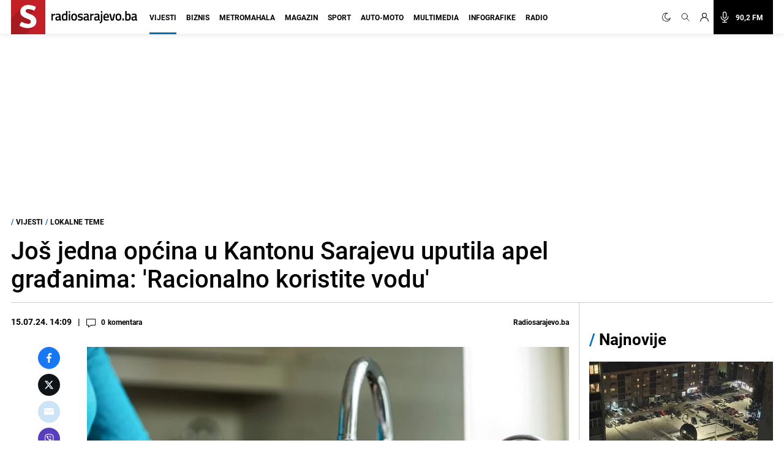

--- FILE ---
content_type: text/html; charset=utf-8
request_url: https://www.google.com/recaptcha/api2/aframe
body_size: 268
content:
<!DOCTYPE HTML><html><head><meta http-equiv="content-type" content="text/html; charset=UTF-8"></head><body><script nonce="FcxKJIweBYa2QIVX-F1V6Q">/** Anti-fraud and anti-abuse applications only. See google.com/recaptcha */ try{var clients={'sodar':'https://pagead2.googlesyndication.com/pagead/sodar?'};window.addEventListener("message",function(a){try{if(a.source===window.parent){var b=JSON.parse(a.data);var c=clients[b['id']];if(c){var d=document.createElement('img');d.src=c+b['params']+'&rc='+(localStorage.getItem("rc::a")?sessionStorage.getItem("rc::b"):"");window.document.body.appendChild(d);sessionStorage.setItem("rc::e",parseInt(sessionStorage.getItem("rc::e")||0)+1);localStorage.setItem("rc::h",'1768882330919');}}}catch(b){}});window.parent.postMessage("_grecaptcha_ready", "*");}catch(b){}</script></body></html>

--- FILE ---
content_type: application/javascript; charset=utf-8
request_url: https://fundingchoicesmessages.google.com/f/AGSKWxWUMBr2K1-45dH2ETyZCub-5diqn0gFFs9UsIXtxN7PY3tUCtwGanIpyPylRUsqtzlIU1fQlOsnfEUP6PPoBjmp_GAxqXsApEmf6OEfmkXp84VB12tCaBxdV3lJTAnWde4yIs7l6-rFcBgGEJ9wSClavHO1KqmB6QBR75Sv8AWxr12uvGjRwPwF0ved/_/lijit-ad-/googleads_/ads/iframe_right_ads//adpic.
body_size: -1288
content:
window['9405e36c-28e3-4048-8b55-2bb1f96020f6'] = true;